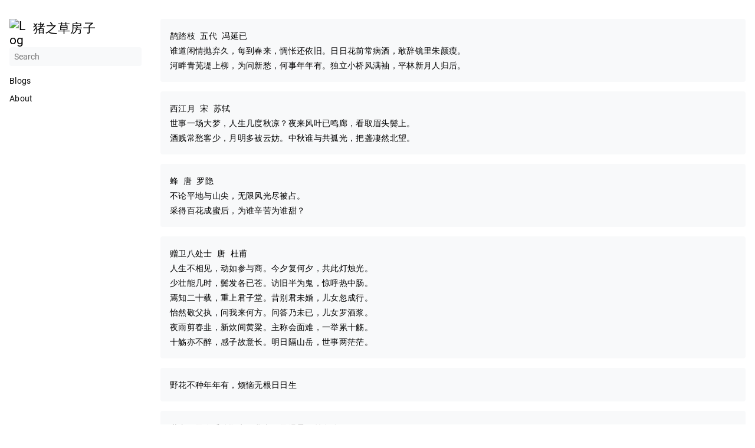

--- FILE ---
content_type: text/html
request_url: http://zhujiangtao.com/?viewmode=excerpt
body_size: 3017
content:
<!DOCTYPE html>
<html lang="en-us" dir="ltr">
<head>
	<meta name="generator" content="Hugo 0.126.1">
  <meta charset="UTF-8">
<meta name="viewport" content="width=device-width, initial-scale=1.0">
<meta name="description" content="鹊踏枝 五代 冯延已 谁道闲情抛弃久，每到春来，惆怅还依旧。日日花前常病酒，敢辞镜里朱颜瘦。 河畔青芜堤上柳，为问新愁，何事年年有。独立小桥风满袖，平林新月人归后。 西江月 宋 苏轼 世事一场大梦，人生几度秋凉？夜来风叶已鸣廊，看取眉头鬓上。 酒贱常愁客少，月明多被云妨。中秋谁与共孤光，把盏凄然北望。 蜂 唐 罗隐 不论平地与山尖，无限风光尽被占。 采得百花成蜜后，为谁辛苦为谁甜？ 赠卫八处士 唐 杜甫 人生不相见，动如参与商。今夕复何夕，共此灯烛光。 少壮能几时，鬓发各已苍。访旧半为鬼，惊呼热中肠。 焉知二十载，重上君子堂。昔别君未婚，儿女忽成行。 怡然敬父执，问我来何方。问答乃未已，儿女罗酒浆。 夜雨剪春韭，新炊间黄粱。主称会面难，一举累十觞。 十觞亦不醉，感子故意长。明日隔山岳，世事两茫茫。 野花不种年年有，烦恼无根日日生 世事不予人千分顺意，贫穷不予温柔一丝名分 世上本无事，庸人自扰之！ Good fences make good neighbors. – 《MENDING WALL》 Robert Frost &hellip;">
<meta name="theme-color" media="(prefers-color-scheme: light)" content="#ffffff">
<meta name="theme-color" media="(prefers-color-scheme: dark)" content="#343a40">
<meta name="color-scheme" content="light dark"><meta property="og:url" content="http://zhujiangtao.com/">
  <meta property="og:site_name" content="猪之草房子">
  <meta property="og:title" content="Home">
  <meta property="og:description" content="鹊踏枝 五代 冯延已 谁道闲情抛弃久，每到春来，惆怅还依旧。日日花前常病酒，敢辞镜里朱颜瘦。 河畔青芜堤上柳，为问新愁，何事年年有。独立小桥风满袖，平林新月人归后。 西江月 宋 苏轼 世事一场大梦，人生几度秋凉？夜来风叶已鸣廊，看取眉头鬓上。 酒贱常愁客少，月明多被云妨。中秋谁与共孤光，把盏凄然北望。 蜂 唐 罗隐 不论平地与山尖，无限风光尽被占。 采得百花成蜜后，为谁辛苦为谁甜？ 赠卫八处士 唐 杜甫 人生不相见，动如参与商。今夕复何夕，共此灯烛光。 少壮能几时，鬓发各已苍。访旧半为鬼，惊呼热中肠。 焉知二十载，重上君子堂。昔别君未婚，儿女忽成行。 怡然敬父执，问我来何方。问答乃未已，儿女罗酒浆。 夜雨剪春韭，新炊间黄粱。主称会面难，一举累十觞。 十觞亦不醉，感子故意长。明日隔山岳，世事两茫茫。 野花不种年年有，烦恼无根日日生 世事不予人千分顺意，贫穷不予温柔一丝名分 世上本无事，庸人自扰之！ Good fences make good neighbors. – 《MENDING WALL》 Robert Frost …">
  <meta property="og:locale" content="en_us">
  <meta property="og:type" content="website">
<title>Home | 猪之草房子</title>
<link rel="manifest" href="/manifest.json">
<link rel="icon" href="/favicon.png" >
<link rel="canonical" href="http://zhujiangtao.com/">
<link rel="stylesheet" href="/book.min.4964903a822a7acb10dac6d1ab524833c97fb5f99b141976bcb8a47d539be9c0.css" integrity="sha256-SWSQOoIqessQ2sbRq1JIM8l/tfmbFBl2vLikfVOb6cA=" crossorigin="anonymous">
  <script defer src="/fuse.min.js"></script>
  <script defer src="/en.search.min.f4f925ede69d6c3c7effe5d75b8963c117b006ae15b4ff4f3a2c6412c82f1182.js" integrity="sha256-9Pkl7eadbDx&#43;/&#43;XXW4ljwRewBq4VtP9POixkEsgvEYI=" crossorigin="anonymous"></script>

  

<link rel="alternate" type="application/rss+xml" href="http://zhujiangtao.com/index.xml" title="猪之草房子" />
<!--
Made with Book Theme
https://github.com/alex-shpak/hugo-book
-->
  
</head>
<body dir="ltr">
  <input type="checkbox" class="hidden toggle" id="menu-control" />
  <input type="checkbox" class="hidden toggle" id="toc-control" />
  <main class="container flex">
    <aside class="book-menu">
      <div class="book-menu-content">
        
  <nav>
<h2 class="book-brand">
  <a class="flex align-center" href="/"><img src="/favicon.ico" alt="Logo" /><span>猪之草房子</span>
  </a>
</h2>


<div class="book-search hidden">
  <input type="text" id="book-search-input" placeholder="Search" aria-label="Search" maxlength="64" data-hotkeys="s/" />
  <div class="book-search-spinner hidden"></div>
  <ul id="book-search-results"></ul>
</div>
<script>document.querySelector(".book-search").classList.remove("hidden")</script>







  
<ul>
  
  <li>
    <a href="/posts/"  >
        Blogs
      </a>
  </li>
  
  <li>
    <a href="/about/"  >
        About
      </a>
  </li>
  
</ul>







  
















</nav>




  <script>(function(){var e=document.querySelector("aside .book-menu-content");addEventListener("beforeunload",function(){localStorage.setItem("menu.scrollTop",e.scrollTop)}),e.scrollTop=localStorage.getItem("menu.scrollTop")})()</script>


 
      </div>
    </aside>

    <div class="book-page">
      <header class="book-header">
        
  <div class="flex align-center justify-between">
  <label for="menu-control">
    <img src="/svg/menu.svg" class="book-icon" alt="Menu" />
  </label>

  <strong>Home</strong>

  <label for="toc-control">
    
  </label>
</div>


  
 
      </header>

      
      
  <article class="markdown book-article"><pre tabindex="0"><code>鹊踏枝 五代 冯延已
谁道闲情抛弃久，每到春来，惆怅还依旧。日日花前常病酒，敢辞镜里朱颜瘦。
河畔青芜堤上柳，为问新愁，何事年年有。独立小桥风满袖，平林新月人归后。
</code></pre><pre tabindex="0"><code>西江月 宋 苏轼
世事一场大梦，人生几度秋凉？夜来风叶已鸣廊，看取眉头鬓上。
酒贱常愁客少，月明多被云妨。中秋谁与共孤光，把盏凄然北望。
</code></pre><pre tabindex="0"><code>蜂 唐 罗隐
不论平地与山尖，无限风光尽被占。
采得百花成蜜后，为谁辛苦为谁甜？
</code></pre><pre tabindex="0"><code>赠卫八处士 唐 杜甫
人生不相见，动如参与商。今夕复何夕，共此灯烛光。
少壮能几时，鬓发各已苍。访旧半为鬼，惊呼热中肠。
焉知二十载，重上君子堂。昔别君未婚，儿女忽成行。
怡然敬父执，问我来何方。问答乃未已，儿女罗酒浆。
夜雨剪春韭，新炊间黄粱。主称会面难，一举累十觞。
十觞亦不醉，感子故意长。明日隔山岳，世事两茫茫。
</code></pre><pre tabindex="0"><code>野花不种年年有，烦恼无根日日生
</code></pre><pre tabindex="0"><code>世事不予人千分顺意，贫穷不予温柔一丝名分
</code></pre><pre tabindex="0"><code>世上本无事，庸人自扰之！
</code></pre><pre tabindex="0"><code>Good fences make good neighbors. – 《MENDING WALL》 Robert Frost
</code></pre><p>&hellip;</p>
</article>
 
      

      <footer class="book-footer">
        
  <div class="flex flex-wrap justify-between">





</div>



  <script>(function(){function e(e){const t=window.getSelection(),n=document.createRange();n.selectNodeContents(e),t.removeAllRanges(),t.addRange(n)}document.querySelectorAll("pre code").forEach(t=>{t.addEventListener("click",function(){if(window.getSelection().toString())return;e(t.parentElement),navigator.clipboard&&navigator.clipboard.writeText(t.parentElement.textContent)})})})()</script>


 
        
      </footer>

      
  
  <div class="book-comments">

</div>
  
 

      <label for="menu-control" class="hidden book-menu-overlay"></label>
    </div>

    
  </main>

  
</body>
</html>














--- FILE ---
content_type: application/javascript
request_url: http://zhujiangtao.com/en.search.min.f4f925ede69d6c3c7effe5d75b8963c117b006ae15b4ff4f3a2c6412c82f1182.js
body_size: 753
content:
"use strict";(function(){const o="/en.search-data.min.23a4cd747d8e476ede636aab5753b9b38679f1f19c8eac6d8d515e7969b98a0c.json",i=Object.assign({cache:!0},{includeScore:!0,useExtendedSearch:!0,fieldNormWeight:1.5,threshold:.2,ignoreLocation:!0,keys:[{name:"title",weight:.7},{name:"content",weight:.3}]}),e=document.querySelector("#book-search-input"),t=document.querySelector("#book-search-results");if(!e)return;e.addEventListener("focus",n),e.addEventListener("keyup",s),document.addEventListener("keypress",a);function a(t){if(t.target.value!==void 0)return;if(e===document.activeElement)return;const n=String.fromCharCode(t.charCode);if(!r(n))return;e.focus(),t.preventDefault()}function r(t){const n=e.getAttribute("data-hotkeys")||"";return n.indexOf(t)>=0}function n(){e.removeEventListener("focus",n),e.required=!0,fetch(o).then(e=>e.json()).then(e=>{window.bookSearchIndex=new Fuse(e,i)}).then(()=>e.required=!1).then(s)}function s(){for(;t.firstChild;)t.removeChild(t.firstChild);if(!e.value)return;const n=window.bookSearchIndex.search(e.value).slice(0,10);n.forEach(function(e){const n=c("<li><a href></a><small></small></li>"),s=n.querySelector("a"),o=n.querySelector("small");s.href=e.item.href,s.textContent=e.item.title,o.textContent=e.item.section,t.appendChild(n)})}function c(e){const t=document.createElement("div");return t.innerHTML=e,t.firstChild}})()